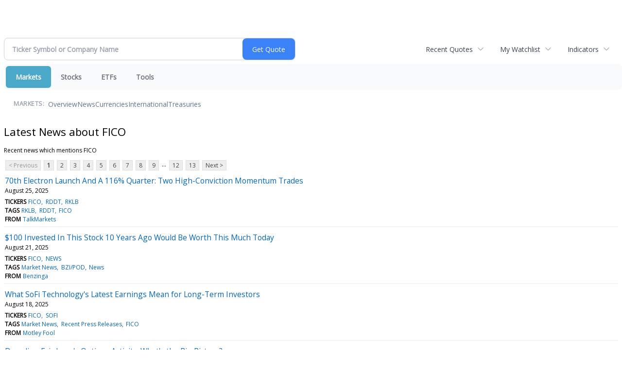

--- FILE ---
content_type: text/html; charset=UTF-8
request_url: http://finance.minyanville.com/minyanville/news/category?Category=FICO
body_size: 58066
content:
<!doctype html>

 <head>
  <title>Daily Penny Alerts - Latest news about FICO - Stock Market</title>
  <style>
   .cropped-image {
    width: 600px;
    height: 70px;
    background-position: center center;
    background-image: url(https://uspto.report/TM/77912671/mark);
    background-repeat: no-repeat;
   }
  </style>
 <meta name="viewport" content="width=device-width, initial-scale=1">
<meta name="description" content="Latest news about FICO">
<meta name="robots" content="max-image-preview:large"><link rel="preconnect" href="https://fonts.googleapis.com">
<meta name="twitter:card" content="summary_large_image">
<meta name="twitter:title" content="Latest news about FICO - Stock Market">
<meta name="twitter:description" content="Latest news about FICO">
<meta name="twitter:image" content=""></head>
 <body>
  <div class = "cropped-image"></div>
  <div><!--FINANCIALCONTENT GOES HERE--></div>
 </body>

<div class="invc">
<link href="https://fonts.googleapis.com/css2?family=Open+Sans&display=swap" rel="stylesheet">


  <script src="//js.financialcontent.com/FCON/FCON.js" type="text/javascript"></script>
  <script type="text/javascript">
   FCON.initialize('//js.financialcontent.com/',false,'finance.minyanville.com','minyanville','');
  </script>
  
 <script type="text/javascript" id="dianomi_context_script" src="https://www.dianomi.com/js/contextfeed.js"></script>

<link rel="stylesheet" href="http://finance.minyanville.com/privatelabel/privatelabel1.css">
 <script type="text/javascript">
  document.FCON.setAutoReload(600);
 </script>

 <div class="nav">
  <link rel="stylesheet" href="http://finance.minyanville.com/widget/privatelabel/nav/investingnav2020.css"><div class="investing-nav-2020">
 <div class="investing-nav-2020-getquote">
  <div class="investing-nav-2020-getquote-widget" id="investingnav_tickerbox"></div>
 </div>
 <div class="investing-nav-2020-hotlinks">
  <div class="investing-nav-2020-hotlink">
   <a class="drop" hoverMenu="_next" href="http://finance.minyanville.com/minyanville/user/recentquotes">Recent Quotes</a>
   <div class="drop_items" style="display:none">
    <div class="morelink clearfix"><a href="http://finance.minyanville.com/minyanville/user/recentquotes">View Full List</a></div>
   </div>
  </div>
  <div class="investing-nav-2020-hotlink">
   <a class="drop" hoverMenu="_next" href="http://finance.minyanville.com/minyanville/user/watchlist">My Watchlist</a>
   <div class="drop_items" style="display:none">
    <div class="morelink clearfix"><a href="http://finance.minyanville.com/minyanville/user/watchlist">Create Watchlist</a></div>
   </div>
  </div>
  <div class="investing-nav-2020-hotlink">
   <a class="drop" hoverMenu="_next">Indicators</a>
   <div class="drop_items" style="display:none">
    <div class="clearfix"><a href="http://finance.minyanville.com/minyanville/quote?Symbol=DJI%3ADJI">DJI</a></div>
    <div class="clearfix"><a href="http://finance.minyanville.com/minyanville/quote?Symbol=NQ%3ACOMP">Nasdaq Composite</a></div>
    <div class="clearfix"><a href="http://finance.minyanville.com/minyanville/quote?Symbol=CBOE%3ASPX">SPX</a></div>
    <div class="clearfix"><a href="http://finance.minyanville.com/minyanville/quote?Symbol=CY%3AGOLD">Gold</a></div>
    <div class="clearfix"><a href="http://finance.minyanville.com/minyanville/quote?Symbol=CY%3AOIL">Crude Oil</a></div>
   </div>
  </div>
 </div>
 <div class="investing-nav-2020-menu">
  <div class="investing-nav-2020-menu-item active" hoverable="true"><a href="http://finance.minyanville.com/minyanville/markets">Markets</a></div>
  <div class="investing-nav-2020-menu-item " hoverable="true"><a href="http://finance.minyanville.com/minyanville/stocks">Stocks</a></div>
  <div class="investing-nav-2020-menu-item " hoverable="true"><a href="http://finance.minyanville.com/minyanville/funds">ETFs</a></div>
  <div class="investing-nav-2020-menu-item " hoverable="true"><a href="http://finance.minyanville.com/minyanville/user/login">Tools</a></div>
  <div class="investing-nav-2020-menu-final-item"></div>
 </div>
 <div class="investing-nav-2020-items">
  <div class="nav-level-indicator">Markets:</div>
  <div class="investing-nav-2020-items-item ">
   <a href="http://finance.minyanville.com/minyanville/markets">Overview</a>
  </div>
  <div class="investing-nav-2020-items-item ">
   <a href="http://finance.minyanville.com/minyanville/markets/news">News</a>
  </div>
  <div class="investing-nav-2020-items-item ">
   <a href="http://finance.minyanville.com/minyanville/currencies">Currencies</a>
  </div>
  <div class="investing-nav-2020-items-item ">
   <a href="http://finance.minyanville.com/minyanville/markets/international">International</a>
  </div>
  <div class="investing-nav-2020-items-item ">
   <a href="http://finance.minyanville.com/minyanville/markets/treasury">Treasuries</a>
  </div>
  <div class="investing-nav-2020-items-final-item"></div>
 </div>
</div>
<script type="text/javascript">
 document.FCON.loadLibraryImmediately('Hover');
 document.FCON.loadLibraryImmediately('QuoteAPI');
 document.FCON.loadLibraryImmediatelyCallback('TickerBox2020',
  function () {
   var opts = {};
   document.FCON.TickerBox2020.create(document.getElementById("investingnav_tickerbox"), opts);
  }
 );
</script>


 </div>

 <div class="fc-page fc-page-news-category">

<link rel="stylesheet" href="http://finance.minyanville.com/widget/privatelabel/header/header2020.css"><div class="header-2020">
 <h1>Latest News about FICO</h1>
</div>

<p>Recent news which mentions FICO</p>
<div class="numbered-page-nav-2020">
 <a class="disabled">&lt; Previous</a>
 <a class="active" href="http://finance.minyanville.com/minyanville/news/category?Category=FICO">1</a>
 <a class="" href="http://finance.minyanville.com/minyanville/news/category?CurrentPage=1&amp;Category=FICO">2</a>
 <a class="" href="http://finance.minyanville.com/minyanville/news/category?CurrentPage=2&amp;Category=FICO">3</a>
 <a class="" href="http://finance.minyanville.com/minyanville/news/category?Category=FICO&amp;CurrentPage=3">4</a>
 <a class="" href="http://finance.minyanville.com/minyanville/news/category?CurrentPage=4&amp;Category=FICO">5</a>
 <a class="" href="http://finance.minyanville.com/minyanville/news/category?CurrentPage=5&amp;Category=FICO">6</a>
 <a class="" href="http://finance.minyanville.com/minyanville/news/category?Category=FICO&amp;CurrentPage=6">7</a>
 <a class="" href="http://finance.minyanville.com/minyanville/news/category?CurrentPage=7&amp;Category=FICO">8</a>
 <a class="" href="http://finance.minyanville.com/minyanville/news/category?CurrentPage=8&amp;Category=FICO">9</a>
<div class="spacer">...</div>
 <a class="" href="http://finance.minyanville.com/minyanville/news/category?CurrentPage=11&amp;Category=FICO">12</a>
 <a class="" href="http://finance.minyanville.com/minyanville/news/category?CurrentPage=12&amp;Category=FICO">13</a>
 <a href="http://finance.minyanville.com/minyanville/news/category?CurrentPage=1&amp;Category=FICO">Next &gt;</a>
</div>
<link rel="stylesheet" href="http://finance.minyanville.com/widget/privatelabel/nav/numberedpagenav1.css">
<div class="widget">
 <div class="headlines1">
 <div class="item news_item">
  <div class="title">
   <a target="" title="70th Electron Launch And A 116% Quarter: Two High-Conviction Momentum Trades" href="http://finance.minyanville.com/minyanville/news/read/44880968/70th_electron_launch_and_a_116_quarter">70th Electron Launch And A 116% Quarter: Two High-Conviction Momentum Trades</a>
   <div class="date" itemprop="datePublished">August 25, 2025</div>
  </div>
  <div class="meta related-tickers"><span>Tickers</span> 
   <a href="http://finance.minyanville.com/minyanville/quote?Symbol=%3A">FICO</a>
   <a href="http://finance.minyanville.com/minyanville/quote?Symbol=%3A">RDDT</a>
   <a href="http://finance.minyanville.com/minyanville/quote?Symbol=%3A">RKLB</a>
  </div>
  <div class="meta related-tags"><span>Tags</span>
   <a href="http://finance.minyanville.com/minyanville/news/category?Category=RKLB">RKLB</a>
   <a href="http://finance.minyanville.com/minyanville/news/category?Category=RDDT">RDDT</a>
   <a href="http://finance.minyanville.com/minyanville/news/category?Category=FICO">FICO</a>
  </div>
  <div class="meta related-channel"><span>From</span> <a href="http://finance.minyanville.com/minyanville/news/channelinfo?ChannelID=6956">TalkMarkets</a></div>
 </div>
 <div class="item news_item">
  <div class="title">
   <a target="_blank" title="$100 Invested In This Stock 10 Years Ago Would Be Worth This Much Today" href="https://www.benzinga.com/insights/news/25/08/47271947/100-invested-in-this-stock-10-years-ago-would-be-worth-this-much-today">$100 Invested In This Stock 10 Years Ago Would Be Worth This Much Today</a>
   <div class="date" itemprop="datePublished">August 21, 2025</div>
  </div>
  <div class="meta related-tickers"><span>Tickers</span> 
   <a href="http://finance.minyanville.com/minyanville/quote?Symbol=%3A">FICO</a>
   <a href="http://finance.minyanville.com/minyanville/quote?Symbol=%3A">NEWS</a>
  </div>
  <div class="meta related-tags"><span>Tags</span>
   <a href="http://finance.minyanville.com/minyanville/news/category?Category=Market+News">Market News</a>
   <a href="http://finance.minyanville.com/minyanville/news/category?Category=BZI%2FPOD">BZI/POD</a>
   <a href="http://finance.minyanville.com/minyanville/news/category?Category=News">News</a>
  </div>
  <div class="meta related-channel"><span>From</span> <a href="http://finance.minyanville.com/minyanville/news/channelinfo?ChannelID=6909">Benzinga</a></div>
 </div>
 <div class="item news_item">
  <div class="title">
   <a target="_blank" title="What SoFi Technology&#39;s Latest Earnings Mean for Long-Term Investors" href="https://www.fool.com/investing/2025/08/18/what-sofi-latest-earnings-mean-long-term-investors/?source=financialcontent&amp;utm_source=financialcontent&amp;utm_medium=feed&amp;utm_campaign=article&amp;referring_guid=99cf0c7e-0a6a-40f8-be19-cf25092d9bf6">What SoFi Technology&#39;s Latest Earnings Mean for Long-Term Investors</a>
   <div class="date" itemprop="datePublished">August 18, 2025</div>
  </div>
  <div class="meta related-tickers"><span>Tickers</span> 
   <a href="http://finance.minyanville.com/minyanville/quote?Symbol=%3A">FICO</a>
   <a href="http://finance.minyanville.com/minyanville/quote?Symbol=%3A">SOFI</a>
  </div>
  <div class="meta related-tags"><span>Tags</span>
   <a href="http://finance.minyanville.com/minyanville/news/category?Category=Market+News">Market News</a>
   <a href="http://finance.minyanville.com/minyanville/news/category?Category=Recent+Press+Releases">Recent Press Releases</a>
   <a href="http://finance.minyanville.com/minyanville/news/category?Category=FICO">FICO</a>
  </div>
  <div class="meta related-channel"><span>From</span> <a href="http://finance.minyanville.com/minyanville/news/channelinfo?ChannelID=7012">Motley Fool</a></div>
 </div>
 <div class="item news_item">
  <div class="title">
   <a target="_blank" title="Decoding Fair Isaac&#39;s Options Activity: What&#39;s the Big Picture?" href="https://www.benzinga.com/insights/options/25/08/47137480/decoding-fair-isaacs-options-activity-whats-the-big-picture">Decoding Fair Isaac&#39;s Options Activity: What&#39;s the Big Picture?</a>
   <div class="date" itemprop="datePublished">August 14, 2025</div>
  </div>
  <div class="meta related-tickers"><span>Tickers</span> 
   <a href="http://finance.minyanville.com/minyanville/quote?Symbol=%3A">FICO</a>
  </div>
  <div class="meta related-tags"><span>Tags</span>
   <a href="http://finance.minyanville.com/minyanville/news/category?Category=FICO">FICO</a>
   <a href="http://finance.minyanville.com/minyanville/news/category?Category=Markets">Markets</a>
   <a href="http://finance.minyanville.com/minyanville/news/category?Category=Options">Options</a>
  </div>
  <div class="meta related-channel"><span>From</span> <a href="http://finance.minyanville.com/minyanville/news/channelinfo?ChannelID=6909">Benzinga</a></div>
 </div>
 <div class="item news_item">
  <div class="title">
   <a target="_blank" title="3 Artificial Intelligence (AI) Stocks That Are Quietly Beating the Market" href="https://www.fool.com/investing/2025/08/13/3-ai-stocks-that-are-quietly-beating-market/?source=financialcontent&amp;utm_source=financialcontent&amp;utm_medium=feed&amp;utm_campaign=article&amp;referring_guid=ae880c56-466d-4d51-9abf-5fd7d26fcf3f">3 Artificial Intelligence (AI) Stocks That Are Quietly Beating the Market</a>
   <div class="date" itemprop="datePublished">August 13, 2025</div>
  </div>
  <div class="meta related-tickers"><span>Tickers</span> 
   <a href="http://finance.minyanville.com/minyanville/quote?Symbol=%3A">AAPL</a>
   <a href="http://finance.minyanville.com/minyanville/quote?Symbol=%3A">AI</a>
   <a href="http://finance.minyanville.com/minyanville/quote?Symbol=%3A">FICO</a>
   <a href="http://finance.minyanville.com/minyanville/quote?Symbol=%3A">INTC</a>
  </div>
  <div class="meta related-tags"><span>Tags</span>
   <a href="http://finance.minyanville.com/minyanville/news/category?Category=INTC">INTC</a>
   <a href="http://finance.minyanville.com/minyanville/news/category?Category=NVDA">NVDA</a>
   <a href="http://finance.minyanville.com/minyanville/news/category?Category=Market+News">Market News</a>
  </div>
  <div class="meta related-channel"><span>From</span> <a href="http://finance.minyanville.com/minyanville/news/channelinfo?ChannelID=7012">Motley Fool</a></div>
 </div>
 <div class="item news_item">
  <div class="title">
   <a target="_blank" title="Here&#39;s How Much $1000 Invested In Fair Isaac 15 Years Ago Would Be Worth Today" href="https://www.benzinga.com/insights/news/25/08/47004419/heres-how-much-1000-invested-in-fair-isaac-15-years-ago-would-be-worth-today">Here&#39;s How Much $1000 Invested In Fair Isaac 15 Years Ago Would Be Worth Today</a>
   <div class="date" itemprop="datePublished">August 08, 2025</div>
  </div>
  <div class="meta related-tickers"><span>Tickers</span> 
   <a href="http://finance.minyanville.com/minyanville/quote?Symbol=%3A">FICO</a>
   <a href="http://finance.minyanville.com/minyanville/quote?Symbol=%3A">NEWS</a>
  </div>
  <div class="meta related-tags"><span>Tags</span>
   <a href="http://finance.minyanville.com/minyanville/news/category?Category=Trading+Ideas">Trading Ideas</a>
   <a href="http://finance.minyanville.com/minyanville/news/category?Category=FICO">FICO</a>
   <a href="http://finance.minyanville.com/minyanville/news/category?Category=Benzinga">Benzinga</a>
  </div>
  <div class="meta related-channel"><span>From</span> <a href="http://finance.minyanville.com/minyanville/news/channelinfo?ChannelID=6909">Benzinga</a></div>
 </div>
 <div class="item news_item">
  <div class="title">
   <a target="_blank" title="1 Magnificent Growth Stock Down 43% to Buy and Hold Forever" href="https://www.fool.com/investing/2025/08/07/1-magnificent-growth-stock-down-42-to-buy-and-hold/?source=financialcontent&amp;utm_source=financialcontent&amp;utm_medium=feed&amp;utm_campaign=article&amp;referring_guid=91497e3e-2858-48d5-9e34-49be49d665c0">1 Magnificent Growth Stock Down 43% to Buy and Hold Forever</a>
   <div class="date" itemprop="datePublished">August 07, 2025</div>
  </div>
  <div class="meta related-tickers"><span>Tickers</span> 
   <a href="http://finance.minyanville.com/minyanville/quote?Symbol=%3A">FICO</a>
  </div>
  <div class="meta related-tags"><span>Tags</span>
   <a href="http://finance.minyanville.com/minyanville/news/category?Category=Recent+Press+Releases">Recent Press Releases</a>
   <a href="http://finance.minyanville.com/minyanville/news/category?Category=FICO">FICO</a>
   <a href="http://finance.minyanville.com/minyanville/news/category?Category=Market+News">Market News</a>
  </div>
  <div class="meta related-channel"><span>From</span> <a href="http://finance.minyanville.com/minyanville/news/channelinfo?ChannelID=7012">Motley Fool</a></div>
 </div>
 <div class="item news_item">
  <div class="title">
   <a target="_blank" title="Why Fair Isaac Fell Hard in July" href="https://www.fool.com/investing/2025/08/06/why-fair-isaac-fell-hard-in-july/?source=financialcontent&amp;utm_source=financialcontent&amp;utm_medium=feed&amp;utm_campaign=article&amp;referring_guid=28380317-db1f-4af1-ae36-114dc95d206e">Why Fair Isaac Fell Hard in July</a>
   <div class="date" itemprop="datePublished">August 06, 2025</div>
  </div>
  <div class="meta related-tickers"><span>Tickers</span> 
   <a href="http://finance.minyanville.com/minyanville/quote?Symbol=%3A">FICO</a>
  </div>
  <div class="meta related-tags"><span>Tags</span>
   <a href="http://finance.minyanville.com/minyanville/news/category?Category=FICO">FICO</a>
   <a href="http://finance.minyanville.com/minyanville/news/category?Category=Recent+Press+Releases">Recent Press Releases</a>
   <a href="http://finance.minyanville.com/minyanville/news/category?Category=Market+News">Market News</a>
  </div>
  <div class="meta related-channel"><span>From</span> <a href="http://finance.minyanville.com/minyanville/news/channelinfo?ChannelID=7012">Motley Fool</a></div>
 </div>
 <div class="item news_item">
  <div class="title">
   <a target="_blank" title="How Is The Market Feeling About Fair Isaac?" href="https://www.benzinga.com/insights/short-sellers/25/08/46909767/how-is-the-market-feeling-about-fair-isaac">How Is The Market Feeling About Fair Isaac?</a>
   <div class="date" itemprop="datePublished">August 06, 2025</div>
  </div>
  <div class="meta related-tickers"><span>Tickers</span> 
   <a href="http://finance.minyanville.com/minyanville/quote?Symbol=%3A">FICO</a>
  </div>
  <div class="meta related-tags"><span>Tags</span>
   <a href="http://finance.minyanville.com/minyanville/news/category?Category=Short+Ideas">Short Ideas</a>
   <a href="http://finance.minyanville.com/minyanville/news/category?Category=BZI%2FSHORTHIST">BZI/SHORTHIST</a>
   <a href="http://finance.minyanville.com/minyanville/news/category?Category=Benzinga">Benzinga</a>
  </div>
  <div class="meta related-channel"><span>From</span> <a href="http://finance.minyanville.com/minyanville/news/channelinfo?ChannelID=6909">Benzinga</a></div>
 </div>
 <div class="item news_item">
  <div class="title">
   <a target="_blank" title="Looking Into Fair Isaac&#39;s Recent Short Interest" href="https://www.benzinga.com/insights/short-sellers/25/08/46794710/looking-into-fair-isaacs-recent-short-interest">Looking Into Fair Isaac&#39;s Recent Short Interest</a>
   <div class="date" itemprop="datePublished">August 01, 2025</div>
  </div>
  <div class="meta related-tickers"><span>Tickers</span> 
   <a href="http://finance.minyanville.com/minyanville/quote?Symbol=%3A">FICO</a>
  </div>
  <div class="meta related-tags"><span>Tags</span>
   <a href="http://finance.minyanville.com/minyanville/news/category?Category=Short+Sellers">Short Sellers</a>
   <a href="http://finance.minyanville.com/minyanville/news/category?Category=FICO">FICO</a>
   <a href="http://finance.minyanville.com/minyanville/news/category?Category=Trading+Ideas">Trading Ideas</a>
  </div>
  <div class="meta related-channel"><span>From</span> <a href="http://finance.minyanville.com/minyanville/news/channelinfo?ChannelID=6909">Benzinga</a></div>
 </div>
 <div class="item news_item">
  <div class="title">
   <a target="_blank" title="Why Fair Isaac Fell Today" href="https://www.fool.com/investing/2025/07/31/why-fair-isaac-fell-today/?source=financialcontent&amp;utm_source=financialcontent&amp;utm_medium=feed&amp;utm_campaign=article&amp;referring_guid=fab1c9a6-0297-41ff-9567-666b7f36291e">Why Fair Isaac Fell Today</a>
   <div class="date" itemprop="datePublished">July 31, 2025</div>
  </div>
  <div class="meta related-tickers"><span>Tickers</span> 
   <a href="http://finance.minyanville.com/minyanville/quote?Symbol=%3A">FICO</a>
  </div>
  <div class="meta related-tags"><span>Tags</span>
   <a href="http://finance.minyanville.com/minyanville/news/category?Category=Market+News">Market News</a>
   <a href="http://finance.minyanville.com/minyanville/news/category?Category=Recent+Press+Releases">Recent Press Releases</a>
   <a href="http://finance.minyanville.com/minyanville/news/category?Category=FICO">FICO</a>
  </div>
  <div class="meta related-channel"><span>From</span> <a href="http://finance.minyanville.com/minyanville/news/channelinfo?ChannelID=7012">Motley Fool</a></div>
 </div>
 <div class="item news_item">
  <div class="title">
   <a target="_blank" title="Meta, Microsoft Power Wall Street To New Records Despite Inflation Jump: What&#39;s Moving Markets Thursday?" href="https://www.benzinga.com/markets/equities/25/07/46767695/wall-street-today-markets-thursday-meta-microsoft-pce-inflation-records">Meta, Microsoft Power Wall Street To New Records Despite Inflation Jump: What&#39;s Moving Markets Thursday?</a>
   <div class="date" itemprop="datePublished">July 31, 2025</div>
  </div>
  <div class="meta related-tickers"><span>Tickers</span> 
   <a href="http://finance.minyanville.com/minyanville/quote?Symbol=%3A">AAPL</a>
   <a href="http://finance.minyanville.com/minyanville/quote?Symbol=%3A">ABBV</a>
   <a href="http://finance.minyanville.com/minyanville/quote?Symbol=%3A">AEE</a>
   <a href="http://finance.minyanville.com/minyanville/quote?Symbol=%3A">AES</a>
  </div>
  <div class="meta related-tags"><span>Tags</span>
   <a href="http://finance.minyanville.com/minyanville/news/category?Category=K">K</a>
   <a href="http://finance.minyanville.com/minyanville/news/category?Category=CHRW">CHRW</a>
   <a href="http://finance.minyanville.com/minyanville/news/category?Category=CTSH">CTSH</a>
  </div>
  <div class="meta related-channel"><span>From</span> <a href="http://finance.minyanville.com/minyanville/news/channelinfo?ChannelID=6909">Benzinga</a></div>
 </div>
 <div class="item news_item">
  <div class="title">
   <a target="_blank" title="Earnings Scheduled For July 30, 2025" href="https://www.benzinga.com/insights/earnings/25/07/46714212/earnings-scheduled-for-july-30-2025">Earnings Scheduled For July 30, 2025</a>
   <div class="date" itemprop="datePublished">July 30, 2025</div>
  </div>
  <div class="meta related-tickers"><span>Tickers</span> 
   <a href="http://finance.minyanville.com/minyanville/quote?Symbol=%3A">ACR</a>
   <a href="http://finance.minyanville.com/minyanville/quote?Symbol=%3A">ACT</a>
   <a href="http://finance.minyanville.com/minyanville/quote?Symbol=%3A">ADP</a>
   <a href="http://finance.minyanville.com/minyanville/quote?Symbol=%3A">AEM</a>
  </div>
  <div class="meta related-tags"><span>Tags</span>
   <a href="http://finance.minyanville.com/minyanville/news/category?Category=TKR">TKR</a>
   <a href="http://finance.minyanville.com/minyanville/news/category?Category=TYL">TYL</a>
   <a href="http://finance.minyanville.com/minyanville/news/category?Category=GRBK">GRBK</a>
  </div>
  <div class="meta related-channel"><span>From</span> <a href="http://finance.minyanville.com/minyanville/news/channelinfo?ChannelID=6909">Benzinga</a></div>
 </div>
 <div class="item news_item">
  <div class="title">
   <a target="_blank" title="Here&#39;s How Much $100 Invested In Fair Isaac 5 Years Ago Would Be Worth Today" href="https://www.benzinga.com/insights/news/25/07/46707732/heres-how-much-100-invested-in-fair-isaac-5-years-ago-would-be-worth-today">Here&#39;s How Much $100 Invested In Fair Isaac 5 Years Ago Would Be Worth Today</a>
   <div class="date" itemprop="datePublished">July 29, 2025</div>
  </div>
  <div class="meta related-tickers"><span>Tickers</span> 
   <a href="http://finance.minyanville.com/minyanville/quote?Symbol=%3A">FICO</a>
   <a href="http://finance.minyanville.com/minyanville/quote?Symbol=%3A">NEWS</a>
  </div>
  <div class="meta related-tags"><span>Tags</span>
   <a href="http://finance.minyanville.com/minyanville/news/category?Category=Market+News">Market News</a>
   <a href="http://finance.minyanville.com/minyanville/news/category?Category=BZI%2FPOD">BZI/POD</a>
   <a href="http://finance.minyanville.com/minyanville/news/category?Category=News">News</a>
  </div>
  <div class="meta related-channel"><span>From</span> <a href="http://finance.minyanville.com/minyanville/news/channelinfo?ChannelID=6909">Benzinga</a></div>
 </div>
 <div class="item news_item">
  <div class="title">
   <a target="_blank" title="$1000 Invested In This Stock 5 Years Ago Would Be Worth This Much Today" href="https://www.benzinga.com/insights/news/25/07/46637090/1000-invested-in-this-stock-5-years-ago-would-be-worth-this-much-today">$1000 Invested In This Stock 5 Years Ago Would Be Worth This Much Today</a>
   <div class="date" itemprop="datePublished">July 25, 2025</div>
  </div>
  <div class="meta related-tickers"><span>Tickers</span> 
   <a href="http://finance.minyanville.com/minyanville/quote?Symbol=%3A">FICO</a>
   <a href="http://finance.minyanville.com/minyanville/quote?Symbol=%3A">NEWS</a>
  </div>
  <div class="meta related-tags"><span>Tags</span>
   <a href="http://finance.minyanville.com/minyanville/news/category?Category=Trading+Ideas">Trading Ideas</a>
   <a href="http://finance.minyanville.com/minyanville/news/category?Category=FICO">FICO</a>
   <a href="http://finance.minyanville.com/minyanville/news/category?Category=Benzinga">Benzinga</a>
  </div>
  <div class="meta related-channel"><span>From</span> <a href="http://finance.minyanville.com/minyanville/news/channelinfo?ChannelID=6909">Benzinga</a></div>
 </div>
 <div class="item news_item">
  <div class="title">
   <a target="_blank" title="FICO To Roll Out New Scores to Reflect Your &quot;Buy Now, Pay Later&quot; Habits, Impacting Millions of Americans&#39; Credit" href="https://www.benzinga.com/personal-finance/management/25/07/46510561/fico-to-roll-out-new-scores-to-reflect-your-buy-now-pay-later-habits-impacting-millio">FICO To Roll Out New Scores to Reflect Your &quot;Buy Now, Pay Later&quot; Habits, Impacting Millions of Americans&#39; Credit</a>
   <div class="date" itemprop="datePublished">July 20, 2025</div>
  </div>
  <div class="meta related-tickers"><span>Tickers</span> 
   <a href="http://finance.minyanville.com/minyanville/quote?Symbol=%3A">FICO</a>
  </div>
  <div class="meta related-tags"><span>Tags</span>
   <a href="http://finance.minyanville.com/minyanville/news/category?Category=FICO">FICO</a>
   <a href="http://finance.minyanville.com/minyanville/news/category?Category=news+access">news access</a>
   <a href="http://finance.minyanville.com/minyanville/news/category?Category=Market+News">Market News</a>
  </div>
  <div class="meta related-channel"><span>From</span> <a href="http://finance.minyanville.com/minyanville/news/channelinfo?ChannelID=6909">Benzinga</a></div>
 </div>
 <div class="item news_item">
  <div class="title">
   <a target="_blank" title="Will Fair Isaac&#39;s FICO Score Lose Market Share Due To VantageScore?" href="https://www.benzinga.com/real-estate/25/07/46452503/will-fair-isaacs-fico-score-lose-market-share-due-to-vantagescore">Will Fair Isaac&#39;s FICO Score Lose Market Share Due To VantageScore?</a>
   <div class="date" itemprop="datePublished">July 16, 2025</div>
  </div>
  <div class="meta related-tickers"><span>Tickers</span> 
   <a href="http://finance.minyanville.com/minyanville/quote?Symbol=%3A">FICO</a>
   <a href="http://finance.minyanville.com/minyanville/quote?Symbol=%3A">FMCC</a>
   <a href="http://finance.minyanville.com/minyanville/quote?Symbol=%3A">FNMA</a>
  </div>
  <div class="meta related-tags"><span>Tags</span>
   <a href="http://finance.minyanville.com/minyanville/news/category?Category=Analyst+Color">Analyst Color</a>
   <a href="http://finance.minyanville.com/minyanville/news/category?Category=FMCC">FMCC</a>
   <a href="http://finance.minyanville.com/minyanville/news/category?Category=Expert+Ideas">Expert Ideas</a>
  </div>
  <div class="meta related-channel"><span>From</span> <a href="http://finance.minyanville.com/minyanville/news/channelinfo?ChannelID=6909">Benzinga</a></div>
 </div>
 <div class="item news_item">
  <div class="title">
   <a target="_blank" title="CoreWeave, Mobileye And First Solar Are Among Top 10 Large Cap Losers Last Week (July 7-July 11): Are The Others In Your Portfolio?" href="https://www.benzinga.com/trading-ideas/movers/25/07/46383624/top-large-cap-stock-losers-last-week">CoreWeave, Mobileye And First Solar Are Among Top 10 Large Cap Losers Last Week (July 7-July 11): Are The Others In Your Portfolio?</a>
   <div class="date" itemprop="datePublished">July 13, 2025</div>
  </div>
  <div class="meta related-tickers"><span>Tickers</span> 
   <a href="http://finance.minyanville.com/minyanville/quote?Symbol=%3A">ADSK</a>
   <a href="http://finance.minyanville.com/minyanville/quote?Symbol=%3A">CORZ</a>
   <a href="http://finance.minyanville.com/minyanville/quote?Symbol=%3A">CRWV</a>
   <a href="http://finance.minyanville.com/minyanville/quote?Symbol=%3A">DDOG</a>
  </div>
  <div class="meta related-tags"><span>Tags</span>
   <a href="http://finance.minyanville.com/minyanville/news/category?Category=MBLY">MBLY</a>
   <a href="http://finance.minyanville.com/minyanville/news/category?Category=FICO">FICO</a>
   <a href="http://finance.minyanville.com/minyanville/news/category?Category=TEAM">TEAM</a>
  </div>
  <div class="meta related-channel"><span>From</span> <a href="http://finance.minyanville.com/minyanville/news/channelinfo?ChannelID=6909">Benzinga</a></div>
 </div>
 <div class="item news_item">
  <div class="title">
   <a target="_blank" title="10 Stock Splits Investors Could See Happen in 2026" href="https://www.fool.com/investing/2025/07/13/10-stock-splits-investors-could-see-happen-in-2026/?source=financialcontent&amp;utm_source=financialcontent&amp;utm_medium=feed&amp;utm_campaign=article&amp;referring_guid=01e43efe-b8a5-4633-9ff4-fc0a97fdb63a">10 Stock Splits Investors Could See Happen in 2026</a>
   <div class="date" itemprop="datePublished">July 13, 2025</div>
  </div>
  <div class="meta related-tickers"><span>Tickers</span> 
   <a href="http://finance.minyanville.com/minyanville/quote?Symbol=%3A">ASML</a>
   <a href="http://finance.minyanville.com/minyanville/quote?Symbol=%3A">BRK-A</a>
   <a href="http://finance.minyanville.com/minyanville/quote?Symbol=%3A">BRK-B</a>
   <a href="http://finance.minyanville.com/minyanville/quote?Symbol=%3A">COST</a>
  </div>
  <div class="meta related-tags"><span>Tags</span>
   <a href="http://finance.minyanville.com/minyanville/news/category?Category=NOW">NOW</a>
   <a href="http://finance.minyanville.com/minyanville/news/category?Category=MSFT">MSFT</a>
   <a href="http://finance.minyanville.com/minyanville/news/category?Category=MELI">MELI</a>
  </div>
  <div class="meta related-channel"><span>From</span> <a href="http://finance.minyanville.com/minyanville/news/channelinfo?ChannelID=7012">Motley Fool</a></div>
 </div>
 <div class="item news_item">
  <div class="title">
   <a target="_blank" title="Bank Of America Loves These 8 Stocks For Third Quarter&mdash;And Says To Dump These 2 Fast" href="https://www.benzinga.com/analyst-stock-ratings/analyst-color/25/07/46381861/us-stocks-to-buy-in-q3-2025-wall-street">Bank Of America Loves These 8 Stocks For Third Quarter&mdash;And Says To Dump These 2 Fast</a>
   <div class="date" itemprop="datePublished">July 12, 2025</div>
  </div>
  <div class="meta related-tickers"><span>Tickers</span> 
   <a href="http://finance.minyanville.com/minyanville/quote?Symbol=%3A">BA</a>
   <a href="http://finance.minyanville.com/minyanville/quote?Symbol=%3A">CAG</a>
   <a href="http://finance.minyanville.com/minyanville/quote?Symbol=%3A">CSCO</a>
   <a href="http://finance.minyanville.com/minyanville/quote?Symbol=%3A">DDOG</a>
  </div>
  <div class="meta related-tags"><span>Tags</span>
   <a href="http://finance.minyanville.com/minyanville/news/category?Category=WBD">WBD</a>
   <a href="http://finance.minyanville.com/minyanville/news/category?Category=LEVI">LEVI</a>
   <a href="http://finance.minyanville.com/minyanville/news/category?Category=MDT">MDT</a>
  </div>
  <div class="meta related-channel"><span>From</span> <a href="http://finance.minyanville.com/minyanville/news/channelinfo?ChannelID=6909">Benzinga</a></div>
 </div>
 <div class="item news_item">
  <div class="title">
   <a target="_blank" title="Motley Fool Co-Founder David Gardner Reviews Stock Picks" href="https://www.fool.com/investing/2025/07/11/motley-fool-co-founder-david-gardner-reviews-stock/?source=financialcontent&amp;utm_source=financialcontent&amp;utm_medium=feed&amp;utm_campaign=article&amp;referring_guid=3bf1210a-a048-4bf5-8e0e-2f0cc0d6e1a6">Motley Fool Co-Founder David Gardner Reviews Stock Picks</a>
   <div class="date" itemprop="datePublished">July 11, 2025</div>
  </div>
  <div class="meta related-tickers"><span>Tickers</span> 
   <a href="http://finance.minyanville.com/minyanville/quote?Symbol=%3A">AAPL</a>
   <a href="http://finance.minyanville.com/minyanville/quote?Symbol=%3A">ABNB</a>
   <a href="http://finance.minyanville.com/minyanville/quote?Symbol=%3A">ATVI</a>
   <a href="http://finance.minyanville.com/minyanville/quote?Symbol=%3A">AVAV</a>
  </div>
  <div class="meta related-tags"><span>Tags</span>
   <a href="http://finance.minyanville.com/minyanville/news/category?Category=VRTX">VRTX</a>
   <a href="http://finance.minyanville.com/minyanville/news/category?Category=MSFT">MSFT</a>
   <a href="http://finance.minyanville.com/minyanville/news/category?Category=NTDOY">NTDOY</a>
  </div>
  <div class="meta related-channel"><span>From</span> <a href="http://finance.minyanville.com/minyanville/news/channelinfo?ChannelID=7012">Motley Fool</a></div>
 </div>
 <div class="item news_item">
  <div class="title">
   <a target="_blank" title="Cramer Says Okta Is Solid&mdash;But There&#39;s One Cybersecurity Stock He Prefers" href="https://www.benzinga.com/trading-ideas/long-ideas/25/07/46364298/cramer-says-okta-is-solid-but-theres-one-cybersecurity-stock-he-prefers">Cramer Says Okta Is Solid&mdash;But There&#39;s One Cybersecurity Stock He Prefers</a>
   <div class="date" itemprop="datePublished">July 11, 2025</div>
  </div>
  <div class="meta related-tickers"><span>Tickers</span> 
   <a href="http://finance.minyanville.com/minyanville/quote?Symbol=%3A">AXP</a>
   <a href="http://finance.minyanville.com/minyanville/quote?Symbol=%3A">CPB</a>
   <a href="http://finance.minyanville.com/minyanville/quote?Symbol=%3A">CRWD</a>
   <a href="http://finance.minyanville.com/minyanville/quote?Symbol=%3A">FICO</a>
  </div>
  <div class="meta related-tags"><span>Tags</span>
   <a href="http://finance.minyanville.com/minyanville/news/category?Category=Benzinga">Benzinga</a>
   <a href="http://finance.minyanville.com/minyanville/news/category?Category=OKTA">OKTA</a>
   <a href="http://finance.minyanville.com/minyanville/news/category?Category=LECO">LECO</a>
  </div>
  <div class="meta related-channel"><span>From</span> <a href="http://finance.minyanville.com/minyanville/news/channelinfo?ChannelID=6909">Benzinga</a></div>
 </div>
 <div class="item news_item">
  <div class="title">
   <a target="_blank" title="&#39;Everybody Is Chasing The Next AI Hype,&#39; Says Investor. But They&#39;re Asking: What Are The Boring Stocks With &#39;Tech-Like Returns?&#39;" href="https://www.benzinga.com/news/topics/25/07/46358742/everybody-is-chasing-the-next-ai-hype-says-investor-but-theyre-asking-what-are-the-boring-stocks-with">&#39;Everybody Is Chasing The Next AI Hype,&#39; Says Investor. But They&#39;re Asking: What Are The Boring Stocks With &#39;Tech-Like Returns?&#39;</a>
   <div class="date" itemprop="datePublished">July 10, 2025</div>
  </div>
  <div class="meta related-tickers"><span>Tickers</span> 
   <a href="http://finance.minyanville.com/minyanville/quote?Symbol=%3A">AMD</a>
   <a href="http://finance.minyanville.com/minyanville/quote?Symbol=%3A">AZO</a>
   <a href="http://finance.minyanville.com/minyanville/quote?Symbol=%3A">BRK</a>
   <a href="http://finance.minyanville.com/minyanville/quote?Symbol=%3A">CASY</a>
  </div>
  <div class="meta related-tags"><span>Tags</span>
   <a href="http://finance.minyanville.com/minyanville/news/category?Category=BRK">BRK</a>
   <a href="http://finance.minyanville.com/minyanville/news/category?Category=FIX">FIX</a>
   <a href="http://finance.minyanville.com/minyanville/news/category?Category=PH">PH</a>
  </div>
  <div class="meta related-channel"><span>From</span> <a href="http://finance.minyanville.com/minyanville/news/channelinfo?ChannelID=6909">Benzinga</a></div>
 </div>
 <div class="item news_item">
  <div class="title">
   <a target="_blank" title="Why Fair Isaac Corporation Fell This Week" href="https://www.fool.com/investing/2025/07/10/why-fair-isaac-corporation-fell-this-week/?source=financialcontent&amp;utm_source=financialcontent&amp;utm_medium=feed&amp;utm_campaign=article&amp;referring_guid=b78ca879-5643-473f-acff-382963d26b34">Why Fair Isaac Corporation Fell This Week</a>
   <div class="date" itemprop="datePublished">July 10, 2025</div>
  </div>
  <div class="meta related-tickers"><span>Tickers</span> 
   <a href="http://finance.minyanville.com/minyanville/quote?Symbol=%3A">FICO</a>
   <a href="http://finance.minyanville.com/minyanville/quote?Symbol=%3A">FMCC</a>
   <a href="http://finance.minyanville.com/minyanville/quote?Symbol=%3A">FNMA</a>
  </div>
  <div class="meta related-tags"><span>Tags</span>
   <a href="http://finance.minyanville.com/minyanville/news/category?Category=FMCC">FMCC</a>
   <a href="http://finance.minyanville.com/minyanville/news/category?Category=FNMA">FNMA</a>
   <a href="http://finance.minyanville.com/minyanville/news/category?Category=Market+News">Market News</a>
  </div>
  <div class="meta related-channel"><span>From</span> <a href="http://finance.minyanville.com/minyanville/news/channelinfo?ChannelID=7012">Motley Fool</a></div>
 </div>
 <div class="item news_item">
  <div class="title">
   <a target="_blank" title="A Closer Look at Fair Isaac&#39;s Options Market Dynamics" href="https://www.benzinga.com/insights/options/25/07/46324313/a-closer-look-at-fair-isaacs-options-market-dynamics">A Closer Look at Fair Isaac&#39;s Options Market Dynamics</a>
   <div class="date" itemprop="datePublished">July 09, 2025</div>
  </div>
  <div class="meta related-tickers"><span>Tickers</span> 
   <a href="http://finance.minyanville.com/minyanville/quote?Symbol=%3A">FICO</a>
  </div>
  <div class="meta related-tags"><span>Tags</span>
   <a href="http://finance.minyanville.com/minyanville/news/category?Category=FICO">FICO</a>
   <a href="http://finance.minyanville.com/minyanville/news/category?Category=Markets">Markets</a>
   <a href="http://finance.minyanville.com/minyanville/news/category?Category=Options">Options</a>
  </div>
  <div class="meta related-channel"><span>From</span> <a href="http://finance.minyanville.com/minyanville/news/channelinfo?ChannelID=6909">Benzinga</a></div>
 </div>
 <div class="item news_item">
  <div class="title">
   <a target="_blank" title="Why Fair Isaac Stock Just Crashed" href="https://www.fool.com/investing/2025/07/08/why-fair-isaac-stock-just-crashed/?source=financialcontent&amp;utm_source=financialcontent&amp;utm_medium=feed&amp;utm_campaign=article&amp;referring_guid=4f3b30d4-5bde-4944-b9f4-9719ddef6533">Why Fair Isaac Stock Just Crashed</a>
   <div class="date" itemprop="datePublished">July 08, 2025</div>
  </div>
  <div class="meta related-tickers"><span>Tickers</span> 
   <a href="http://finance.minyanville.com/minyanville/quote?Symbol=%3A">EFX</a>
   <a href="http://finance.minyanville.com/minyanville/quote?Symbol=%3A">FICO</a>
   <a href="http://finance.minyanville.com/minyanville/quote?Symbol=%3A">TRU</a>
  </div>
  <div class="meta related-tags"><span>Tags</span>
   <a href="http://finance.minyanville.com/minyanville/news/category?Category=EXPN">EXPN</a>
   <a href="http://finance.minyanville.com/minyanville/news/category?Category=EFX">EFX</a>
   <a href="http://finance.minyanville.com/minyanville/news/category?Category=TRU">TRU</a>
  </div>
  <div class="meta related-channel"><span>From</span> <a href="http://finance.minyanville.com/minyanville/news/channelinfo?ChannelID=7012">Motley Fool</a></div>
 </div>
 <div class="item news_item">
  <div class="title">
   <a target="_blank" title="Copper Rallies To Record Highs After Trump&#39;s 50% Tariff Bombshell: What&#39;s Moving Markets Tuesday?" href="https://www.benzinga.com/markets/equities/25/07/46305321/copper-price-surges-trump-tariffs-stocks-july-2025">Copper Rallies To Record Highs After Trump&#39;s 50% Tariff Bombshell: What&#39;s Moving Markets Tuesday?</a>
   <div class="date" itemprop="datePublished">July 08, 2025</div>
  </div>
  <div class="meta related-tickers"><span>Tickers</span> 
   <a href="http://finance.minyanville.com/minyanville/quote?Symbol=%3A">COP</a>
   <a href="http://finance.minyanville.com/minyanville/quote?Symbol=%3A">COPPER</a>
   <a href="http://finance.minyanville.com/minyanville/quote?Symbol=%3A">CVX</a>
   <a href="http://finance.minyanville.com/minyanville/quote?Symbol=%3A">DDOG</a>
  </div>
  <div class="meta related-tags"><span>Tags</span>
   <a href="http://finance.minyanville.com/minyanville/news/category?Category=Macro+Economic+Events">Macro Economic Events</a>
   <a href="http://finance.minyanville.com/minyanville/news/category?Category=Government">Government</a>
   <a href="http://finance.minyanville.com/minyanville/news/category?Category=XLV">XLV</a>
  </div>
  <div class="meta related-channel"><span>From</span> <a href="http://finance.minyanville.com/minyanville/news/channelinfo?ChannelID=6909">Benzinga</a></div>
 </div>
 <div class="item news_item">
  <div class="title">
   <a target="_blank" title="12 Information Technology Stocks Moving In Tuesday&#39;s Intraday Session" href="https://www.benzinga.com/insights/movers/25/07/46303053/12-information-technology-stocks-moving-in-tuesdays-intraday-session">12 Information Technology Stocks Moving In Tuesday&#39;s Intraday Session</a>
   <div class="date" itemprop="datePublished">July 08, 2025</div>
  </div>
  <div class="meta related-tickers"><span>Tickers</span> 
   <a href="http://finance.minyanville.com/minyanville/quote?Symbol=%3A">AEVA</a>
   <a href="http://finance.minyanville.com/minyanville/quote?Symbol=%3A">BTCS</a>
   <a href="http://finance.minyanville.com/minyanville/quote?Symbol=%3A">BTOG</a>
   <a href="http://finance.minyanville.com/minyanville/quote?Symbol=%3A">DAIC</a>
  </div>
  <div class="meta related-tags"><span>Tags</span>
   <a href="http://finance.minyanville.com/minyanville/news/category?Category=BZI%2FTFM">BZI/TFM</a>
   <a href="http://finance.minyanville.com/minyanville/news/category?Category=SQNS">SQNS</a>
   <a href="http://finance.minyanville.com/minyanville/news/category?Category=Market+News">Market News</a>
  </div>
  <div class="meta related-channel"><span>From</span> <a href="http://finance.minyanville.com/minyanville/news/channelinfo?ChannelID=6909">Benzinga</a></div>
 </div>
 <div class="item news_item">
  <div class="title">
   <a target="_blank" title="How Do Investors Really Feel About Fair Isaac?" href="https://www.benzinga.com/insights/short-sellers/25/07/46283259/how-do-investors-really-feel-about-fair-isaac">How Do Investors Really Feel About Fair Isaac?</a>
   <div class="date" itemprop="datePublished">July 07, 2025</div>
  </div>
  <div class="meta related-tickers"><span>Tickers</span> 
   <a href="http://finance.minyanville.com/minyanville/quote?Symbol=%3A">FICO</a>
  </div>
  <div class="meta related-tags"><span>Tags</span>
   <a href="http://finance.minyanville.com/minyanville/news/category?Category=Trading+Ideas">Trading Ideas</a>
   <a href="http://finance.minyanville.com/minyanville/news/category?Category=FICO">FICO</a>
   <a href="http://finance.minyanville.com/minyanville/news/category?Category=Short+Sellers">Short Sellers</a>
  </div>
  <div class="meta related-channel"><span>From</span> <a href="http://finance.minyanville.com/minyanville/news/channelinfo?ChannelID=6909">Benzinga</a></div>
 </div>
 <div class="item news_item">
  <div class="title">
   <a target="_blank" title="Subprime Was A Trainwreck In 2008&#x2015;Now It&#39;s A Sweet Spot, Says Goldman Sachs" href="https://www.benzinga.com/markets/equities/25/06/46102799/us-economy-subprime-crisis-2025-household-debt-credit-card-loans-auto">Subprime Was A Trainwreck In 2008&#x2015;Now It&#39;s A Sweet Spot, Says Goldman Sachs</a>
   <div class="date" itemprop="datePublished">June 25, 2025</div>
  </div>
  <div class="meta related-tickers"><span>Tickers</span> 
   <a href="http://finance.minyanville.com/minyanville/quote?Symbol=%3A">AFRM</a>
   <a href="http://finance.minyanville.com/minyanville/quote?Symbol=%3A">COF</a>
   <a href="http://finance.minyanville.com/minyanville/quote?Symbol=%3A">DLTR</a>
   <a href="http://finance.minyanville.com/minyanville/quote?Symbol=%3A">ECON</a>
  </div>
  <div class="meta related-tags"><span>Tags</span>
   <a href="http://finance.minyanville.com/minyanville/news/category?Category=Equities">Equities</a>
   <a href="http://finance.minyanville.com/minyanville/news/category?Category=Benzinga">Benzinga</a>
   <a href="http://finance.minyanville.com/minyanville/news/category?Category=SQ">SQ</a>
  </div>
  <div class="meta related-channel"><span>From</span> <a href="http://finance.minyanville.com/minyanville/news/channelinfo?ChannelID=6909">Benzinga</a></div>
 </div>
</div>

<link rel="stylesheet" href="http://finance.minyanville.com/widget/privatelabel/news/headlines1.css">
</div>
<div class="numbered-page-nav-2020">
 <a class="disabled">&lt; Previous</a>
 <a class="active" href="http://finance.minyanville.com/minyanville/news/category?Category=FICO">1</a>
 <a class="" href="http://finance.minyanville.com/minyanville/news/category?Category=FICO&amp;CurrentPage=1">2</a>
 <a class="" href="http://finance.minyanville.com/minyanville/news/category?CurrentPage=2&amp;Category=FICO">3</a>
 <a class="" href="http://finance.minyanville.com/minyanville/news/category?Category=FICO&amp;CurrentPage=3">4</a>
 <a class="" href="http://finance.minyanville.com/minyanville/news/category?Category=FICO&amp;CurrentPage=4">5</a>
 <a class="" href="http://finance.minyanville.com/minyanville/news/category?Category=FICO&amp;CurrentPage=5">6</a>
 <a class="" href="http://finance.minyanville.com/minyanville/news/category?CurrentPage=6&amp;Category=FICO">7</a>
 <a class="" href="http://finance.minyanville.com/minyanville/news/category?CurrentPage=7&amp;Category=FICO">8</a>
 <a class="" href="http://finance.minyanville.com/minyanville/news/category?Category=FICO&amp;CurrentPage=8">9</a>
<div class="spacer">...</div>
 <a class="" href="http://finance.minyanville.com/minyanville/news/category?CurrentPage=11&amp;Category=FICO">12</a>
 <a class="" href="http://finance.minyanville.com/minyanville/news/category?Category=FICO&amp;CurrentPage=12">13</a>
 <a href="http://finance.minyanville.com/minyanville/news/category?Category=FICO&amp;CurrentPage=1">Next &gt;</a>
</div>

 </div>

 <link rel="stylesheet" href="http://finance.minyanville.com/widget/privatelabel/attribution/attribution1.css"><div class="attribution-2020">
 <div class="attribution-2020-ad">
  
 </div>
 
 <div class="attribution-2020-content">
  <a href="https://markets.financialcontent.com/stocks" class="attribution-2020-logo">
   <svg width="100%" height="100%" viewBox="0 0 807 223" xmlns="http://www.w3.org/2000/svg"
   ><g><path d="M45.227,65.333l37.694,-65.333l90.455,0l45.227,78.336l-45.227,78.336l-101.766,-0.049l0,-26.063l86.69,0l30.151,-52.224l-30.151,-52.224l-60.303,0l-22.622,39.221l-30.148,0Z" style="fill:#444;"/><path
      d="M95.401,173.849l-19.316,-30.152l19.316,-30.151l-22.368,0l-17.677,30.151l17.677,30.152l22.368,0Z"
      style="fill:#444;"/></g>
    <g><path d="M173.376,156.672l-37.694,65.333l-90.455,0l-45.227,-78.336l45.227,-78.336l101.766,0.048l0,26.064l-86.69,0l-30.152,52.224l30.152,52.224l60.303,0l22.622,-39.224l30.148,0.003Z" style="fill:#6eb4ff;"/>
     <path d="M123.201,48.156l19.317,30.152l-19.317,30.151l22.369,0l17.677,-30.151l-17.677,-30.152l-22.369,0Z"
           style="fill:#6eb4ff;"/></g>
    <path d="M261.018,110.937l0,-87.383l54.969,0l0,11.985l-36.783,0l0,26.57l30.23,0l0,12.044l-30.23,0l0,36.784l-18.186,0Z"
          style="fill:#6eb4ff;fill-rule:nonzero;"/>
    <path d="M332.267,110.937l0,-64.829l17.476,0l0,64.829l-17.476,0Zm0,-75.752l0,-14.584l17.476,0l0,14.584l-17.476,0Z"
          style="fill:#6eb4ff;fill-rule:nonzero;"/>
    <path d="M373.403,110.937l0,-64.829l17.477,0l0,12.222c5.707,-9.132 13.068,-13.698 22.082,-13.698c5.786,0 10.352,1.83 13.698,5.491c3.346,3.661 5.019,8.66 5.019,14.997l0,45.817l-17.477,0l0,-41.507c0,-7.361 -2.441,-11.041 -7.321,-11.041c-5.551,0 -10.884,3.916 -16.001,11.75l0,40.798l-17.477,0Z"
          style="fill:#6eb4ff;fill-rule:nonzero;"/>
    <path d="M486.395,103.97c-5.826,5.629 -12.065,8.443 -18.717,8.443c-5.668,0 -10.273,-1.732 -13.816,-5.196c-3.542,-3.463 -5.314,-7.951 -5.314,-13.461c0,-7.164 2.864,-12.685 8.591,-16.562c5.727,-3.877 13.924,-5.816 24.591,-5.816l4.665,0l0,-5.904c0,-6.731 -3.838,-10.096 -11.514,-10.096c-6.809,0 -13.698,1.929 -20.665,5.786l0,-12.045c7.912,-2.991 15.745,-4.487 23.5,-4.487c16.965,0 25.447,6.751 25.447,20.252l0,28.695c0,5.077 1.634,7.616 4.901,7.616c0.59,0 1.358,-0.079 2.302,-0.236l0.414,9.801c-3.7,1.102 -6.968,1.653 -9.802,1.653c-7.163,0 -11.769,-2.814 -13.816,-8.443l-0.767,0Zm0,-9.388l0,-13.166l-4.133,0c-11.297,0 -16.946,3.542 -16.946,10.627c0,2.402 0.817,4.419 2.451,6.052c1.633,1.634 3.651,2.451 6.052,2.451c4.093,0 8.285,-1.988 12.576,-5.964Z"
          style="fill:#6eb4ff;fill-rule:nonzero;"/>
    <path d="M527.531,110.937l0,-64.829l17.477,0l0,12.222c5.707,-9.132 13.068,-13.698 22.082,-13.698c5.786,0 10.352,1.83 13.698,5.491c3.346,3.661 5.019,8.66 5.019,14.997l0,45.817l-17.477,0l0,-41.507c0,-7.361 -2.441,-11.041 -7.321,-11.041c-5.55,0 -10.884,3.916 -16.001,11.75l0,40.798l-17.477,0Z"
          style="fill:#6eb4ff;fill-rule:nonzero;"/>
    <path d="M656.583,109.52c-7.243,1.929 -13.954,2.893 -20.134,2.893c-10.352,0 -18.53,-3.04 -24.532,-9.122c-6.003,-6.081 -9.004,-14.357 -9.004,-24.827c0,-10.589 3.089,-18.874 9.269,-24.858c6.18,-5.983 14.722,-8.974 25.625,-8.974c5.274,0 11.356,0.846 18.244,2.539l0,12.635c-7.164,-2.322 -12.891,-3.484 -17.181,-3.484c-5.235,0 -9.447,2.008 -12.636,6.023c-3.188,4.015 -4.782,9.348 -4.782,16c0,6.81 1.722,12.262 5.166,16.355c3.444,4.094 8.04,6.141 13.787,6.141c5.235,0 10.628,-1.142 16.178,-3.425l0,12.104Z"
          style="fill:#6eb4ff;fill-rule:nonzero;"/>
    <path d="M674.928,110.937l0,-64.829l17.477,0l0,64.829l-17.477,0Zm0,-75.752l0,-14.584l17.477,0l0,14.584l-17.477,0Z"
          style="fill:#6eb4ff;fill-rule:nonzero;"/>
    <path d="M747.83,103.97c-5.826,5.629 -12.065,8.443 -18.717,8.443c-5.668,0 -10.273,-1.732 -13.816,-5.196c-3.542,-3.463 -5.314,-7.951 -5.314,-13.461c0,-7.164 2.864,-12.685 8.591,-16.562c5.727,-3.877 13.924,-5.816 24.591,-5.816l4.665,0l0,-5.904c0,-6.731 -3.838,-10.096 -11.513,-10.096c-6.81,0 -13.698,1.929 -20.666,5.786l0,-12.045c7.912,-2.991 15.745,-4.487 23.5,-4.487c16.965,0 25.447,6.751 25.447,20.252l0,28.695c0,5.077 1.634,7.616 4.901,7.616c0.59,0 1.358,-0.079 2.302,-0.236l0.414,9.801c-3.7,1.102 -6.967,1.653 -9.802,1.653c-7.163,0 -11.769,-2.814 -13.816,-8.443l-0.767,0Zm0,-9.388l0,-13.166l-4.133,0c-11.297,0 -16.945,3.542 -16.945,10.627c0,2.402 0.816,4.419 2.45,6.052c1.633,1.634 3.651,2.451 6.052,2.451c4.093,0 8.285,-1.988 12.576,-5.964Z"
          style="fill:#6eb4ff;fill-rule:nonzero;"/>
    <rect x="788.966" y="17.708" width="17.477" height="93.229" style="fill:#6eb4ff;fill-rule:nonzero;"/>
    <path d="M294.968,186.515c-1.161,7.98 -3.628,11.173 -8.707,11.173c-5.949,0 -9.721,-8.344 -9.721,-20.097c0,-12.261 3.409,-19.081 9.286,-19.081c5.296,0 8.053,3.555 8.779,11.535l13.495,-3.047c-2.032,-11.536 -9.722,-17.92 -21.548,-17.92c-14.656,0 -23.797,11.1 -23.797,29.021c0,19.226 8.343,29.02 24.45,29.02c11.608,0 18.573,-6.021 21.693,-18.863l-13.93,-1.741Z"
          style="fill:#444;fill-rule:nonzero;"/>
    <path d="M366.722,149.078c-14.148,0 -24.088,8.706 -24.088,29.021c0,20.314 9.94,29.02 24.088,29.02c14.147,0 24.087,-8.706 24.087,-29.02c0,-20.315 -9.94,-29.021 -24.087,-29.021Zm0,48.61c-6.385,0 -9.94,-5.224 -9.94,-19.589c0,-14.366 3.555,-19.589 9.94,-19.589c6.384,0 9.939,5.223 9.939,19.589c0,14.365 -3.555,19.589 -9.939,19.589Z"
          style="fill:#444;fill-rule:nonzero;"/>
    <path d="M461.982,149.803l0,16.615c0,9.432 0.508,19.371 1.451,28.73l-0.653,0c-0.87,-3.917 -1.958,-7.835 -3.337,-11.608l-12.044,-33.737l-18.863,0l0,56.591l11.753,0l0,-15.091c0,-7.908 -0.435,-20.967 -1.378,-30.254l0.653,0c0.87,3.918 1.886,7.836 3.265,11.608l12.043,33.737l18.864,0l0,-56.591l-11.754,0Z"
          style="fill:#444;fill-rule:nonzero;"/>
    <path d="M553.543,149.803l-43.531,0l0,10.52l15.236,0l0,46.071l13.059,0l0,-46.071l15.236,0l0,-10.52Z"
          style="fill:#444;fill-rule:nonzero;"/>
    <path d="M602.878,196.599l0,-14.147l18.864,0l0,-9.432l-18.864,0l0,-13.422l20.968,0l0,-9.795l-34.027,0l0,56.591l34.68,0l0,-9.795l-21.621,0Z"
          style="fill:#444;fill-rule:nonzero;"/>
    <path d="M694.947,149.803l0,16.615c0,9.432 0.508,19.371 1.451,28.73l-0.653,0c-0.871,-3.917 -1.959,-7.835 -3.338,-11.608l-12.043,-33.737l-18.864,0l0,56.591l11.754,0l0,-15.091c0,-7.908 -0.436,-20.967 -1.379,-30.254l0.653,0c0.871,3.918 1.886,7.836 3.265,11.608l12.044,33.737l18.863,0l0,-56.591l-11.753,0Z"
          style="fill:#444;fill-rule:nonzero;"/>
    <path d="M786.507,149.803l-43.531,0l0,10.52l15.236,0l0,46.071l13.059,0l0,-46.071l15.236,0l0,-10.52Z"
          style="fill:#444;fill-rule:nonzero;"/></svg>
  </a>
  
  <div class="attribution-2020-info">
   Stock Quote API &amp; Stock News API supplied by <a href="https://www.cloudquote.io">www.cloudquote.io</a><br />
   Quotes delayed at least 20 minutes.<br />
   By accessing this page, you agree to the <a href="https://www.financialcontent.com/privacy" target="_blank">Privacy Policy</a> and <a href="https://www.financialcontent.com/tos" target="_blank">Terms Of Service</a>.
  </div>
  
  <div class="social">
   <a href="https://x.com/fincontent" target="_blank" aria-label="X (Twitter)">
    <svg xmlns="http://www.w3.org/2000/svg" width="16" height="16" fill="currentColor" viewBox="0 0 16 16">
     <path d="M12.6.75h2.454l-5.36 6.142L16 15.25h-4.937l-3.867-5.07-4.425 5.07H.316l5.733-6.57L0 .75h5.063l3.495 4.633L12.601.75Zm-.86 13.028h1.36L4.323 2.145H2.865z"/>
    </svg>
   </a>
   <a href="https://www.facebook.com/financialcontent/" target="_blank" aria-label="Facebook">
    <svg xmlns="http://www.w3.org/2000/svg" width="16" height="16" fill="currentColor" viewBox="0 0 16 16">
     <path d="M16 8.049c0-4.446-3.582-8.05-8-8.05C3.58 0-.002 3.603-.002 8.05c0 4.017 2.926 7.347 6.75 7.951v-5.625h-2.03V8.05H6.75V6.275c0-2.017 1.195-3.131 3.022-3.131.876 0 1.791.157 1.791.157v1.98h-1.009c-.993 0-1.303.621-1.303 1.258v1.51h2.218l-.354 2.326H9.25V16c3.824-.604 6.75-3.934 6.75-7.951"/>
    </svg>
   </a>
   <a href="https://www.linkedin.com/company/financialcontent-inc." target="_blank" aria-label="LinkedIn">
    <svg xmlns="http://www.w3.org/2000/svg" width="16" height="16" fill="currentColor" viewBox="0 0 16 16">
     <path d="M0 1.146C0 .513.526 0 1.175 0h13.65C15.474 0 16 .513 16 1.146v13.708c0 .633-.526 1.146-1.175 1.146H1.175C.526 16 0 15.487 0 14.854zm4.943 12.248V6.169H2.542v7.225zm-1.2-8.212c.837 0 1.358-.554 1.358-1.248-.015-.709-.52-1.248-1.342-1.248S2.4 3.226 2.4 3.934c0 .694.521 1.248 1.327 1.248zm4.908 8.212V9.359c0-.216.016-.432.08-.586.173-.431.568-.878 1.232-.878.869 0 1.216.662 1.216 1.634v3.865h2.401V9.25c0-2.22-1.184-3.252-2.764-3.252-1.274 0-1.845.7-2.165 1.193v.025h-.016l.016-.025V6.169h-2.4c.03.678 0 7.225 0 7.225z"/>
    </svg>
   </a>
   <a href="https://www.instagram.com/financialcontent_com" target="_blank" aria-label="Instagram">
    <svg xmlns="http://www.w3.org/2000/svg" width="16" height="16" fill="currentColor" viewBox="0 0 16 16">
     <path d="M8 0C5.829 0 5.556.01 4.703.048 3.85.088 3.269.222 2.76.42a3.9 3.9 0 0 0-1.417.923A3.9 3.9 0 0 0 .42 2.76C.222 3.268.087 3.85.048 4.7.01 5.555 0 5.827 0 8.001c0 2.172.01 2.444.048 3.297.04.852.174 1.433.372 1.942.205.526.478.972.923 1.417.444.445.89.719 1.416.923.51.198 1.09.333 1.942.372C5.555 15.99 5.827 16 8 16s2.444-.01 3.298-.048c.851-.04 1.434-.174 1.943-.372a3.9 3.9 0 0 0 1.416-.923c.445-.445.718-.891.923-1.417.197-.509.332-1.09.372-1.942C15.99 10.445 16 10.173 16 8s-.01-2.445-.048-3.299c-.04-.851-.175-1.433-.372-1.941a3.9 3.9 0 0 0-.923-1.417A3.9 3.9 0 0 0 13.24.42c-.51-.198-1.092-.333-1.943-.372C10.443.01 10.172 0 7.998 0zm-.717 1.442h.718c2.136 0 2.389.007 3.232.046.78.035 1.204.166 1.486.275.373.145.64.319.92.599s.453.546.598.92c.11.281.24.705.275 1.485.039.843.047 1.096.047 3.231s-.008 2.389-.047 3.232c-.035.78-.166 1.203-.275 1.485a2.5 2.5 0 0 1-.599.919c-.28.28-.546.453-.92.598-.28.11-.704.24-1.485.276-.843.038-1.096.047-3.232.047s-2.39-.009-3.233-.047c-.78-.036-1.203-.166-1.485-.276a2.5 2.5 0 0 1-.92-.598 2.5 2.5 0 0 1-.6-.92c-.109-.281-.24-.705-.275-1.485-.038-.843-.046-1.096-.046-3.233s.008-2.388.046-3.231c.036-.78.166-1.204.276-1.486.145-.373.319-.64.599-.92s.546-.453.92-.598c.282-.11.705-.24 1.485-.276.738-.034 1.024-.044 2.515-.045zm4.988 1.328a.96.96 0 1 0 0 1.92.96.96 0 0 0 0-1.92m-4.27 1.122a4.109 4.109 0 1 0 0 8.217 4.109 4.109 0 0 0 0-8.217m0 1.441a2.667 2.667 0 1 1 0 5.334 2.667 2.667 0 0 1 0-5.334"/>
    </svg>
   </a>
  </div>
 </div>
 
 <div class="attribution-2020-copyright">
  &copy; 2025 FinancialContent. All rights reserved.
 </div>
</div>

  <!-- Global site tag (gtag.js) - Google Analytics -->
  <script async src="https://www.googletagmanager.com/gtag/js?id=UA-8590502-3"></script>
  <script>
   window.dataLayer = window.dataLayer || [];
    function gtag(){dataLayer.push(arguments);}
    gtag('js', new Date());

    gtag('config', 'UA-8590502-3');
  </script>
 </div>




